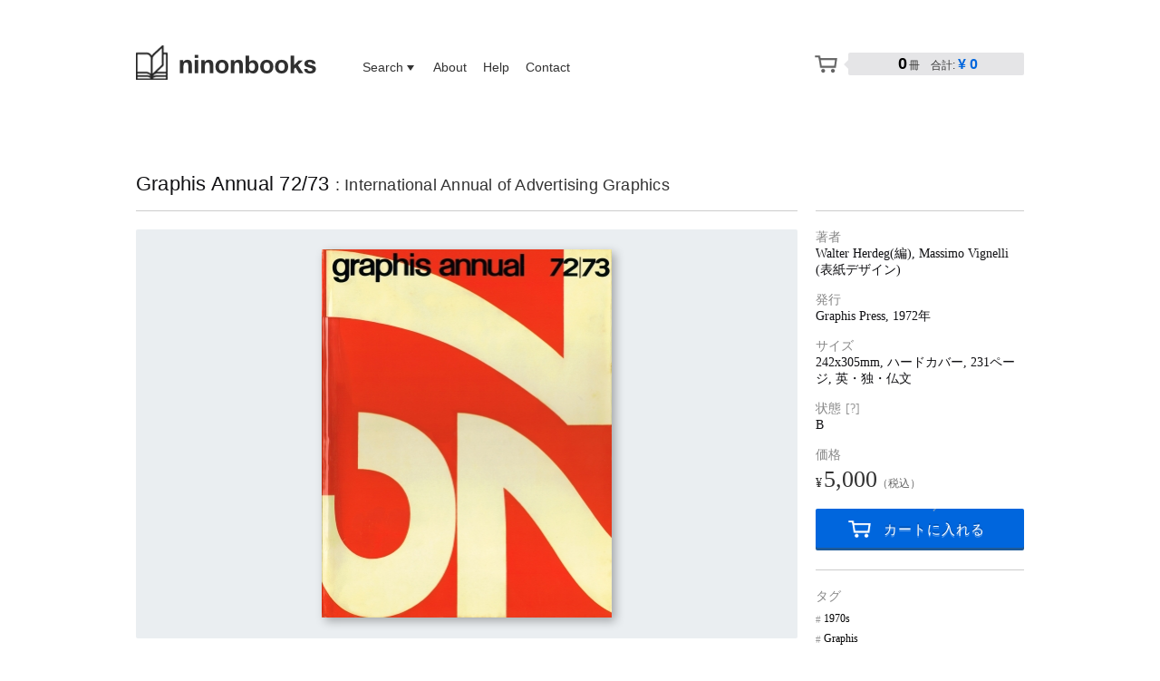

--- FILE ---
content_type: text/html; charset=UTF-8
request_url: https://ninonbooks.com/graphis-annual-72
body_size: 5533
content:
<!DOCTYPE html>
<html lang="ja">
<head prefix="og: http://ogp.me/ns# fb: http://ogp.me/ns/fb# article: http://ogp.me/ns/article#">
<meta charset="UTF-8">
<meta http-equiv="X-UA-Compatible" content="IE=edge">
<meta name="viewport" content="width=device-width,maximum-scale=1.0,initial-scale=1.0,user-scalable=0">
<meta name="format-detection" content="telephone=no">
<title>Graphis Annual 72/73 : International Annual of Advertising Graphics | ninonbooks</title>
<link rel="stylesheet" href="https://ninonbooks.com/wp-content/themes/ninonbooks/style.css" media="all">
<link rel="icon" href="/favicon.png" sizes="16x16" type="image/x-png">
<link rel='canonical' href='https://ninonbooks.com/graphis-annual-72' />

<script data-cfasync="false">
window.a2a_config=window.a2a_config||{};a2a_config.callbacks=[];a2a_config.overlays=[];a2a_config.templates={};a2a_localize = {
	Share: "共有",
	Save: "ブックマーク",
	Subscribe: "購読",
	Email: "メール",
	Bookmark: "ブックマーク",
	ShowAll: "すべて表示する",
	ShowLess: "小さく表示する",
	FindServices: "サービスを探す",
	FindAnyServiceToAddTo: "追加するサービスを今すぐ探す",
	PoweredBy: "Powered by",
	ShareViaEmail: "メールでシェアする",
	SubscribeViaEmail: "メールで購読する",
	BookmarkInYourBrowser: "ブラウザにブックマーク",
	BookmarkInstructions: "このページをブックマークするには、 Ctrl+D または \u2318+D を押下。",
	AddToYourFavorites: "お気に入りに追加",
	SendFromWebOrProgram: "任意のメールアドレスまたはメールプログラムから送信",
	EmailProgram: "メールプログラム",
	More: "詳細&#8230;",
	ThanksForSharing: "Thanks for sharing!",
	ThanksForFollowing: "Thanks for following!"
};

a2a_config.icon_color="#bababc";
(function(d,s,a,b){a=d.createElement(s);b=d.getElementsByTagName(s)[0];a.async=1;a.src="https://static.addtoany.com/menu/page.js";b.parentNode.insertBefore(a,b);})(document,"script");
</script>
<meta name="description" content="スイスのデザイン誌『グラフィス』年鑑1972年版。表紙デザインはマッシモ・ヴィネッリ。  掲載作家は、秋月繁、チャマイエフ＆ガイスマー、シーモア・クワスト、ロマン・チェシレヴィチ、ハインツ・エーデルマ...">
<meta name="keywords" content="1970s,Graphis,Graphis Annual,Massimo Vignelli,マッシモ・ヴィネッリ,ninonbooks">
<meta property="og:title" content="Graphis Annual 72/73 | ninonbooks">
<meta property="og:type" content="product">
<meta property="og:description" content="スイスのデザイン誌『グラフィス』年鑑1972年版。表紙デザインはマッシモ・ヴィネッリ。  掲載作家は、秋月繁、チャマイエフ＆ガイスマー、シーモア・クワスト、ロマン・チェシレヴィチ、ハインツ・エーデルマ...">
<meta property="og:url" content="https://ninonbooks.com/graphis-annual-72">
<meta property="og:image" content="https://ninonbooks.com/wp-content/uploads/nb200005-200x200.jpg">
<meta property="og:site_name" content="ninonbooks">
<meta property="og:locale" content="ja">
<meta property="fb:admins" content="1278948382">
<meta property="fb:app_id" content="484686028284075">
<meta name="twitter:card" content="product">
<meta name="twitter:data1" content="Walter Herdeg(編), Massimo Vignelli(表紙デザイン)">
<meta name="twitter:label1" content="著者">
<meta name="twitter:data2" content="Graphis Press, 1972年">
<meta name="twitter:label2" content="発行">
<meta name="twitter:title" content="Graphis Annual 72/73 : International Annual of Advertising Graphics | ninonbooks">
<meta name="twitter:site" content="@ninonbooks">
</head>
<body class="drawer drawer--left">
<div class="pc_hide">
  <button type="button" class="drawer-toggle drawer-hamburger">
    <span class="drawer-hamburger-icon"></span>
  </button>
  <nav class="drawer-nav">
    <ul>
      <form role="search" method="get" class="gnav_search_form" action="https://ninonbooks.com/">
			<input type="text" value="" name="s" class="gnav_search_txt" maxlength="30">
			<input type="submit" class="gnav_search_submit" value="">
			</form>			<li><a href="https://ninonbooks.com/">トップページ</a></li>
			<li><a href="https://ninonbooks.com/about">当店について</a></li>
			<li><a href="https://ninonbooks.com/help">お買い物ガイド</a></li>
			<li><a href="https://ninonbooks.com/contact">お問い合わせ</a></li>
    </ul>
    <hr>
		<dl>
			<dt>ジャンルから探す</dt>
			<dd><ul>
				<li><a href="https://ninonbooks.com/genre/art-design">アート／デザイン</a></li>
				<li><a href="https://ninonbooks.com/genre/architechture">建築／インテリア</a></li>
				<li><a href="https://ninonbooks.com/genre/photography">写真／ファッション</a></li>
				<li><a href="https://ninonbooks.com/genre/illustration">絵本／イラストレーション</a></li>
				<li><a href="https://ninonbooks.com/genre/music">音楽／映画／演劇</a></li>
				<li><a href="https://ninonbooks.com/genre/literature">文学／詩／エッセイ</a></li>
			</ul></dd>
		</dl>
    <hr>
		<dl>
			<dt>特集から探す</dt>
			<dd><ul>
				<li><a href="https://ninonbooks.com/feature/typography">文字・タイポグラフィ</a></li>
				<li><a href="https://ninonbooks.com/feature/kohei-sugiura">杉浦康平のブックデザイン</a></li>
				<li><a href="https://ninonbooks.com/feature/uncle-torys">アンクルトリスと洋酒天国</a></li>
				<li><a href="https://ninonbooks.com/feature/expo70">EXPO'70 大阪万博とその周辺</a></li>
				<li><a href="https://ninonbooks.com/feature/pictograms">CI・ロゴ・ピクトグラム</a></li>
			</ul></dd>
		</dl>
    <hr>
		<dl>
			<dt>タグから探す</dt>
			<dd><ul>
				<li><a href='https://ninonbooks.com/tag/%e3%82%a4%e3%83%b3%e3%82%bf%e3%83%bc%e3%83%8a%e3%82%b7%e3%83%a7%e3%83%8a%e3%83%ab%e3%83%bb%e3%82%b9%e3%82%bf%e3%82%a4%e3%83%ab'>インターナショナル・スタイル</a></li>
				<li><a href='https://ninonbooks.com/tag/graphis'>Graphis</a></li>
				<li><a href='https://ninonbooks.com/tag/%e9%96%8b%e9%ab%98%e5%81%a5'>開高健</a></li>
				<li><a href='https://ninonbooks.com/tag/%e5%8e%9f%e5%bc%98'>原弘</a></li>
				<li><a href='https://ninonbooks.com/tag/%e5%8b%9d%e8%a6%8b%e5%8b%9d'>勝見勝</a></li>
				<li><a href="https://ninonbooks.com/tags">タグ一覧を見る</a></li>
			</ul></dd>
		</dl>
  </nav>
</div>
<main>
<header>
	<h2><a href="https://ninonbooks.com/">ninonbooks</a></h2>
	<nav><ul class="clearfix">
		<li><a href="#" id="gnav_search_trigger">Search</a></li><li><a href="https://ninonbooks.com/about">About</a></li><li><a href="https://ninonbooks.com/help">Help</a></li><li><a href="https://ninonbooks.com/contact">Contact</a></li><li><a href="https://ninonbooks.com/usces-cart" id="gnav_cart_trigger">Cart<span id="gnav_cart_msg"><span id="gnav_cart_msg_count" >0</span>冊　合計: <span id="gnav_cart_msg_price">&yen; 0</span></span></a></li>
	</ul></nav>
	<div id="gnav_search_target">
		<div class="_column4">
		<div class="clearfix">
		<dl class="_column1">
			<dt>ジャンルから探す</dt>
			<dd><ul>
				<li><a href="https://ninonbooks.com/genre/art-design">アート／デザイン</a></li>
				<li><a href="https://ninonbooks.com/genre/architechture">建築／インテリア</a></li>
				<li><a href="https://ninonbooks.com/genre/photography">写真／ファッション</a></li>
				<li><a href="https://ninonbooks.com/genre/illustration">絵本／イラストレーション</a></li>
				<li><a href="https://ninonbooks.com/genre/music">音楽／映画／演劇</a></li>
				<li><a href="https://ninonbooks.com/genre/literature">文学／詩／エッセイ</a></li>
			</ul></dd>
		</dl>
		<dl class="_column1">
			<dt>特集から探す</dt>
			<dd><ul>
				<li><a href="https://ninonbooks.com/feature/typography">文字・タイポグラフィ</a></li>
				<li><a href="https://ninonbooks.com/feature/kohei-sugiura">杉浦康平のブックデザイン</a></li>
				<li><a href="https://ninonbooks.com/feature/uncle-torys">アンクルトリスと洋酒天国</a></li>
				<li><a href="https://ninonbooks.com/feature/expo70">EXPO'70 大阪万博とその周辺</a></li>
				<li><a href="https://ninonbooks.com/feature/pictograms">CI・ロゴ・ピクトグラム</a></li>
			</ul></dd>
		</dl>
		<dl class="_column1">
			<dt>タグから探す</dt>
			<dd><ul>
				<li><a href='https://ninonbooks.com/tag/map'>Map</a></li>
				<li><a href='https://ninonbooks.com/tag/diagram'>Diagram</a></li>
				<li><a href='https://ninonbooks.com/tag/%e3%83%80%e3%82%a4%e3%82%a2%e3%82%b0%e3%83%a9%e3%83%a0'>ダイアグラム</a></li>
				<li><a href='https://ninonbooks.com/tag/%e9%96%8b%e9%ab%98%e5%81%a5'>開高健</a></li>
				<li><a href='https://ninonbooks.com/tag/expo'>EXPO</a></li>
				<li><a href="https://ninonbooks.com/tags">タグ一覧を見る</a></li>
			</ul></dd>
		</dl>
		<dl class="_column1">
			<dt>キーワードから探す</dt>
			<dd><form role="search" method="get" class="gnav_search_form" action="https://ninonbooks.com/">
			<input type="text" value="" name="s" class="gnav_search_txt" maxlength="30">
			<input type="submit" class="gnav_search_submit" value="">
			</form></dd>
		</dl>
		</div>
		</div>
	</div>
	<!-- <noscript><div><p>お使いのブラウザでJavaScriptが無効になっています。 画面が正常に表示されない場合がありますので、JavaScriptを有効に設定してご利用ください。</p></div></noscript> -->
	<noscript><style>#gnav_search_target{height:242px}#top_banner{background-image:none}nav.pager{display:block;}.book_bg>img.loading{opacity:1}</style></noscript>
	<!--[if lt IE 9]>
	<div id="browser_error_message"><p>お使いのブラウザはサポートされていません。最新のブラウザにアップグレードしてください。</p></div>
	<![endif]-->
		</header>

<section itemscope itemtype="http://schema.org/Book">
<link itemprop="additionalType" href="https://schema.org/Product">
				<h1 class="book_title" itemprop="name">Graphis Annual 72/73 <span>: International Annual of Advertising Graphics</span></h1>
	<div class="book_detail clearfix">
		<div class="_column3">
			<div class="book_bg_container">
			<div class="book_bg"><img src="https://ninonbooks.com/wp-content/uploads/nb200005-321x406.jpg" class="book_bg_img loading" title="Graphis Annual 72/73 : International Annual of Advertising Graphics" itemprop="image" /></div></div>
 			<div class="book_description" itemprop="description"><p>スイスのデザイン誌『グラフィス』年鑑1972年版。表紙デザインはマッシモ・ヴィネッリ。</p>
<p>掲載作家は、秋月繁、チャマイエフ＆ガイスマー、シーモア・クワスト、ロマン・チェシレヴィチ、ハインツ・エーデルマン、ジャン＝ミシェル・フォロン、アンドレ・フランソワ、ウラジミール・フカ、ミルトン・グレイサー、フランコ・グリニャーニ、ハンス・ハルトマン、ハーブ・ルバリン、エンツォ・マリ、大橋正、セレスティーノ・ピアッティ、ポール・ランド、ヘルムート・シュミット、ロナルド・サール、エットレ・ソットサス、ソール・スタインバーグ、トミ・アンゲラー、和田誠、タピオ・ウィルカラ、ほか多数。</p>
</div>
		</div>
		<div class="_column1"><div>
			<dl>
			<dt>著者</dt><dd itemprop="author editor" itemscope itemtype="http://schema.org/Person"><span itemprop="name">Walter Herdeg</span>(編), <span itemprop="name">Massimo Vignelli</span>(表紙デザイン)</dd><dt>発行</dt><dd><span itemprop="publisher" itemtype="http://schema.org/Organization"><span itemprop="name">Graphis Press</span></span>, 1972年</dd><dt>サイズ</dt><dd class="size">242x305mm, ハードカバー, <span itemprop="numberOfPages" content="231">231ページ</span>, 英・独・仏文</dd><dt class="condition"><a>状態</a><span class="condition_baloon"></span></dt><dd>B</dd><dt>価格</dt><dd itemprop="offers" itemscope itemtype="http://schema.org/Offer"><span class="price" itemprop="price" content="5000"><span class="price_currency">&yen;</span>5,000<span class="price_tax">（税込）</span></span><meta itemprop="priceCurrency" content="JPY"><link itemprop="availability" href="https://schema.org/InStock">					<form action="https://ninonbooks.com/usces-cart" method="post">
			<input name="quant[1872][nb200005]" type="hidden" id="quant[1872][nb200005]" class="skuquantity" value="1" />			<input name="zaikonum[1872][nb200005]" type="hidden" id="zaikonum[1872][nb200005]" value="1" />
<input name="zaiko[1872][nb200005]" type="hidden" id="zaiko[1872][nb200005]" value="0" />
<input name="gptekiyo[1872][nb200005]" type="hidden" id="gptekiyo[1872][nb200005]" value="0" />
<input name="skuPrice[1872][nb200005]" type="hidden" id="skuPrice[1872][nb200005]" value="5000" />
<input name="inCart[1872][nb200005]" type="submit" id="inCart[1872][nb200005]" class="skubutton" value="カートに入れる" onclick="return uscesCart.intoCart('1872','nb200005')" /><input name="usces_referer" type="hidden" value="/graphis-annual-72" />
									</form>
						</dd>
				<dt class="tag">タグ</dt><dd class="tag"><ul itemprop="keywords"><li><a href="https://ninonbooks.com/tag/1970s" rel="tag">1970s</a></li><li><a href="https://ninonbooks.com/tag/graphis" rel="tag">Graphis</a></li><li><a href="https://ninonbooks.com/tag/graphis-annual" rel="tag">Graphis Annual</a></li><li><a href="https://ninonbooks.com/tag/massimo-vignelli" rel="tag">Massimo Vignelli</a></li><li><a href="https://ninonbooks.com/tag/%e3%83%9e%e3%83%83%e3%82%b7%e3%83%a2%e3%83%bb%e3%83%b4%e3%82%a3%e3%83%8d%e3%83%83%e3%83%aa" rel="tag">マッシモ・ヴィネッリ</a></li></ul></dd>			</dl>
		<div class="a2a_kit a2a_kit_size_30 addtoany_list" data-a2a-url="https://ninonbooks.com/graphis-annual-72" data-a2a-title="Graphis Annual 72/73 : International Annual of Advertising Graphics"><a class="a2a_button_facebook" href="https://www.addtoany.com/add_to/facebook?linkurl=https%3A%2F%2Fninonbooks.com%2Fgraphis-annual-72&amp;linkname=Graphis%20Annual%2072%2F73%20%3A%20International%20Annual%20of%20Advertising%20Graphics" title="Facebook" rel="nofollow noopener" target="_blank"></a><a class="a2a_button_twitter" href="https://www.addtoany.com/add_to/twitter?linkurl=https%3A%2F%2Fninonbooks.com%2Fgraphis-annual-72&amp;linkname=Graphis%20Annual%2072%2F73%20%3A%20International%20Annual%20of%20Advertising%20Graphics" title="Twitter" rel="nofollow noopener" target="_blank"></a><a class="a2a_button_pinterest" href="https://www.addtoany.com/add_to/pinterest?linkurl=https%3A%2F%2Fninonbooks.com%2Fgraphis-annual-72&amp;linkname=Graphis%20Annual%2072%2F73%20%3A%20International%20Annual%20of%20Advertising%20Graphics" title="Pinterest" rel="nofollow noopener" target="_blank"></a><a class="a2a_button_hatena" href="https://www.addtoany.com/add_to/hatena?linkurl=https%3A%2F%2Fninonbooks.com%2Fgraphis-annual-72&amp;linkname=Graphis%20Annual%2072%2F73%20%3A%20International%20Annual%20of%20Advertising%20Graphics" title="Hatena" rel="nofollow noopener" target="_blank"></a><a class="a2a_button_line" href="https://www.addtoany.com/add_to/line?linkurl=https%3A%2F%2Fninonbooks.com%2Fgraphis-annual-72&amp;linkname=Graphis%20Annual%2072%2F73%20%3A%20International%20Annual%20of%20Advertising%20Graphics" title="Line" rel="nofollow noopener" target="_blank"></a><a class="a2a_button_email" href="https://www.addtoany.com/add_to/email?linkurl=https%3A%2F%2Fninonbooks.com%2Fgraphis-annual-72&amp;linkname=Graphis%20Annual%2072%2F73%20%3A%20International%20Annual%20of%20Advertising%20Graphics" title="Email" rel="nofollow noopener" target="_blank"></a></div>		</div></div>
	</div>
<script>window._GA_ITEM_DETAIL={'currency':'JPY','value':5000,'items':[{'item_id':'nb200005','item_name':'Graphis Annual 72/73','quantity':1,'price':5000}]};</script>
<div class='yarpp-related'>
<h3>関連書籍</h3>
<ul class="book_list clearfix">
	<li class="_column1" itemscope itemtype="http://schema.org/Book"><link itemprop="additionalType" href="https://schema.org/Product"><a href="https://ninonbooks.com/graphis-posters-73" title="Graphis Posters 73 : The International Annual of Poster Art" itemprop="url"><div class="book_bg_container"><div class="book_bg"><img src="https://ninonbooks.com/wp-content/uploads/nb200006-160x200.jpg" class='loading' itemprop='image' /></div></div><h4 itemprop="name">Graphis Posters 73 <span>: The International Annual of Poster Art</span></h4><p>Walter Herdeg(編), <span class="price">&yen;4,400</span></p></a></li>
	<li class="_column1" itemscope itemtype="http://schema.org/Book"><link itemprop="additionalType" href="https://schema.org/Product"><a href="https://ninonbooks.com/graphis-annual-71" title="Graphis Annual 71/72 : International Annual of Advertising Graphics" itemprop="url"><div class="book_bg_container"><div class="book_bg"><img src="https://ninonbooks.com/wp-content/uploads/nb200004-159x200.jpg" class='loading' itemprop='image' /></div></div><h4 itemprop="name">Graphis Annual 71/72 <span>: International Annual of Advertising Graphics</span></h4><p>Walter Herdeg(編), <span class="price">&yen;5,000</span></p></a></li>
	<li class="_column1" itemscope itemtype="http://schema.org/Book"><link itemprop="additionalType" href="https://schema.org/Product"><a href="https://ninonbooks.com/graphis-annual-70" title="Graphis Annual 70/71 : International Annual of Advertising Graphics" class="sold" itemprop="url"><div class="book_bg_container"><div class="book_bg"><img src="https://ninonbooks.com/wp-content/uploads/nb200003-161x200.jpg" class='loading' itemprop='image' /></div></div><h4 itemprop="name">Graphis Annual 70/71 <span>: International Annual of Advertising Graphics</span></h4><p>Walter Herdeg(編)</p></a></li>
	<li class="_column1" itemscope itemtype="http://schema.org/Book"><link itemprop="additionalType" href="https://schema.org/Product"><a href="https://ninonbooks.com/graphis-record-covers" title="Graphis Record Covers : The Evolution of Graphics Reflected in Record Packaging" itemprop="url"><div class="book_bg_container"><div class="book_bg"><img src="https://ninonbooks.com/wp-content/uploads/nb130035-195x200.jpg" class='loading' itemprop='image' /></div></div><h4 itemprop="name">Graphis Record Covers <span>: The Evolution of Graphics Reflected in Record Packaging</span></h4><p>Walter Herdeg(編), <span class="price">&yen;6,000</span></p></a></li>
	<li class="_column1" itemscope itemtype="http://schema.org/Book"><link itemprop="additionalType" href="https://schema.org/Product"><a href="https://ninonbooks.com/graphis-annual-66" title="Graphis Annual 66/67 : International Annual of Advertising Graphics" itemprop="url"><div class="book_bg_container"><div class="book_bg"><img src="https://ninonbooks.com/wp-content/uploads/nb200002-158x200.jpg" class='loading' itemprop='image' /></div></div><h4 itemprop="name">Graphis Annual 66/67 <span>: International Annual of Advertising Graphics</span></h4><p>Walter Herdeg(編), <span class="price">&yen;6,000</span></p></a></li>
	<li class="_column1" itemscope itemtype="http://schema.org/Book"><link itemprop="additionalType" href="https://schema.org/Product"><a href="https://ninonbooks.com/graphis-annual-65" title="Graphis Annual 65/66 : International Annual of Advertising Graphics" itemprop="url"><div class="book_bg_container"><div class="book_bg"><img src="https://ninonbooks.com/wp-content/uploads/nb200001-161x200.jpg" class='loading' itemprop='image' /></div></div><h4 itemprop="name">Graphis Annual 65/66 <span>: International Annual of Advertising Graphics</span></h4><p>Walter Herdeg(編), <span class="price">&yen;6,000</span></p></a></li>
	<li class="_column1" itemscope itemtype="http://schema.org/Book"><link itemprop="additionalType" href="https://schema.org/Product"><a href="https://ninonbooks.com/graphis-annual-62" title="Graphis Annual 62/63 : International Annual of Advertising Graphics" itemprop="url"><div class="book_bg_container"><div class="book_bg"><img src="https://ninonbooks.com/wp-content/uploads/nb130015-159x200.jpg" class='loading' itemprop='image' /></div></div><h4 itemprop="name">Graphis Annual 62/63 <span>: International Annual of Advertising Graphics</span></h4><p>Walter Herdeg(編), <span class="price">&yen;6,000</span></p></a></li>
	<li class="_column1" itemscope itemtype="http://schema.org/Book"><link itemprop="additionalType" href="https://schema.org/Product"><a href="https://ninonbooks.com/graphis-annual-64" title="Graphis Annual 64/65 : International Annual of Advertising Graphics" itemprop="url"><div class="book_bg_container"><div class="book_bg"><img src="https://ninonbooks.com/wp-content/uploads/nb130014-159x200.jpg" class='loading' itemprop='image' /></div></div><h4 itemprop="name">Graphis Annual 64/65 <span>: International Annual of Advertising Graphics</span></h4><p>Walter Herdeg(編), <span class="price">&yen;5,500</span></p></a></li>
	<li class="_column1" itemscope itemtype="http://schema.org/Book"><link itemprop="additionalType" href="https://schema.org/Product"><a href="https://ninonbooks.com/graphis-annual-69" title="Graphis Annual 69/70 : International Annual of Advertising Graphics" itemprop="url"><div class="book_bg_container"><div class="book_bg"><img src="https://ninonbooks.com/wp-content/uploads/nb130098-159x200.jpg" class='loading' itemprop='image' /></div></div><h4 itemprop="name">Graphis Annual 69/70 <span>: International Annual of Advertising Graphics</span></h4><p>Walter Herdeg(編), <span class="price">&yen;5,500</span></p></a></li>
	<li class="_column1" itemscope itemtype="http://schema.org/Book"><link itemprop="additionalType" href="https://schema.org/Product"><a href="https://ninonbooks.com/graphis-covers" title="42 years of Graphis Covers : An anthology of Graphis Covers" class="sold" itemprop="url"><div class="book_bg_container"><div class="book_bg"><img src="https://ninonbooks.com/wp-content/uploads/nb200008-165x200.jpg" class='loading' itemprop='image' /></div></div><h4 itemprop="name">42 years of Graphis Covers <span>: An anthology of Graphis Covers</span></h4><p>B. Martin Pedersen(編)</p></a></li>
	<li class="_column1" itemscope itemtype="http://schema.org/Book"><link itemprop="additionalType" href="https://schema.org/Product"><a href="https://ninonbooks.com/%e6%96%b0%e3%81%97%e3%81%84%e4%b8%96%e7%95%8c" title="新しい世界" class="sold" itemprop="url"><div class="book_bg_container"><div class="book_bg"><img src="https://ninonbooks.com/wp-content/uploads/nb130069-146x200.jpg" class='loading' itemprop='image' /></div></div><h4 itemprop="name">新しい世界</h4><p>ソール・スタインバーグ(著)</p></a></li>
	<li class="_column1" itemscope itemtype="http://schema.org/Book"><link itemprop="additionalType" href="https://schema.org/Product"><a href="https://ninonbooks.com/graphis-150" title="Graphis 150 EXPO&#8217;70" class="sold" itemprop="url"><div class="book_bg_container"><div class="book_bg"><img src="https://ninonbooks.com/wp-content/uploads/nb130038-157x200.jpg" class='loading' itemprop='image' /></div></div><h4 itemprop="name">Graphis 150<span> EXPO&#8217;70</span></h4><p>Walter Herdeg(編)</p></a></li>
</ul>
</div>

<p id="autopager_loading">Loading...</p>
</section>
<footer>
<p class="copyright">&copy; 2026 ninonbooks, All Rights Reserved.</p>
<ul class="sitemap clearfix">
<li><a href="https://ninonbooks.com/">トップページ</a></li>
<li><a href="https://ninonbooks.com/about">当店について</a></li>
<li><a href="https://ninonbooks.com/help">お買い物ガイド</a></li>
<li><a href="https://ninonbooks.com/contact">お問い合わせ</a></li>
</ul>
<p class="pagetop"><a href="#">PageTop</a></p>
</footer>
<div id="fb-root" class="fb_reset"></div>
</main>
<script src="https://www.googletagmanager.com/gtag/js?id=G-Q0XH6Y14DN" async></script>
<script src='https://ninonbooks.com/wp-content/themes/ninonbooks/script.js' async></script>
				<script defer src="https://static.cloudflareinsights.com/beacon.min.js/vcd15cbe7772f49c399c6a5babf22c1241717689176015" integrity="sha512-ZpsOmlRQV6y907TI0dKBHq9Md29nnaEIPlkf84rnaERnq6zvWvPUqr2ft8M1aS28oN72PdrCzSjY4U6VaAw1EQ==" data-cf-beacon='{"version":"2024.11.0","token":"62a2f99f8ed5413a85313017dd9f10f6","r":1,"server_timing":{"name":{"cfCacheStatus":true,"cfEdge":true,"cfExtPri":true,"cfL4":true,"cfOrigin":true,"cfSpeedBrain":true},"location_startswith":null}}' crossorigin="anonymous"></script>
</body>
</html>
